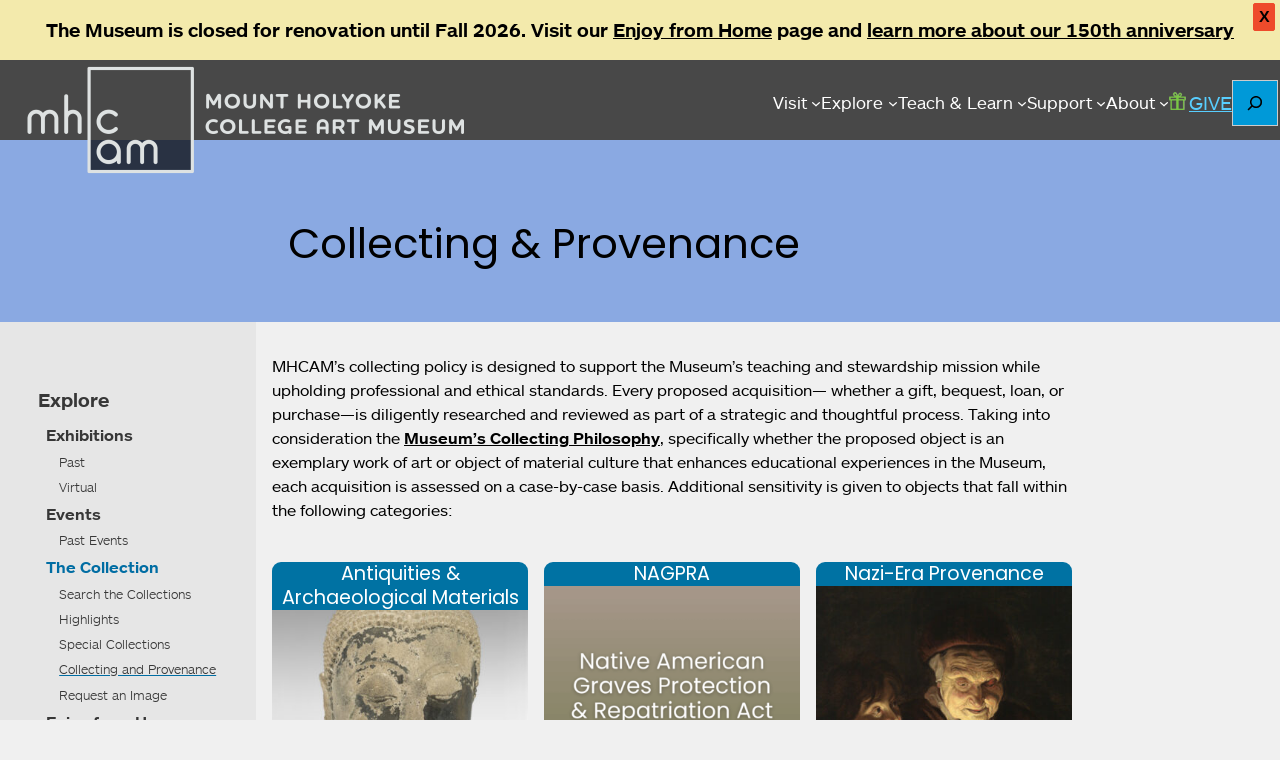

--- FILE ---
content_type: text/css
request_url: https://artmuseum.mtholyoke.edu/wp-content/themes/mhcam-working/includes/mhcam-member-accordions.css?ver=1765830912
body_size: 420
content:
.ui-widget {
    font-family: "ars-maquette-web", "Open Sans", Helvetica, Arial, sans-serif;
}
.ui-state-default {
        color:black;
        background: #f0f0f0;
}

.ui-accordion {
    max-width: 800px;
}
.ui-accordion .ui-accordion-header {
    margin-top: 10px;
    padding: 1em;
}
.ui-accordion .ui-accordion-content {
    padding: 1em 2.2em;
    border-top: 0;
    overflow: auto;
    background-color: #f0f0f0;
}

.ui-accordion .ui-accordion-content > ul {
    list-style: none; /* Remove default bullets */
    padding: 0;
    margin: 0 0 1em 0;
}
.ui-accordion-content > ul li::before {
    content: "•";  
    color: red; /* will override below */
    display: inline-block;
    width: 1em; 
    margin-left: -1em;
}
/* https://forum.jquery.com/portal/en/community/topic/accordion-icons-alignment */
.ui-accordion .ui-accordion-header .ui-accordion-header-icon { 
    position: absolute; 
    left: 100%;
    margin-left: -30px; 
    top: 50%; 
    margin-top: -8px; 
}
span.ui-accordion-header-icon.ui-icon.ui-icon-plusthick,
span.ui-accordion-header-icon.ui-icon.ui-icon-minusthick
 { 
    position: absolute; 
    left: 100%;
    margin-left: -30px; 
    top: 50%; 
    margin-top: -8px; 
}
.ui-accordion-header:hover {
    background: #d0e0e3;
}
.ui-accordion .ui-accordion-header {
    margin-top: 10px;
}

.ui-accordion-content {
    font-size: 95%;
}
.student {
    border: solid 3px #92d050;
}
.student > .ui-icon
{
    background-image: url(https://download.jqueryui.com/themeroller/images/ui-icons_92d050_256x240.png) !important;
}
.student > ul li::before {
    color: #92d050; 
}
.recentalum {
    border: solid 3px #659a2a;
}

.recentalum > .ui-icon
{
    background-image: url(https://download.jqueryui.com/themeroller/images/ui-icons_659a2a_256x240.png) !important;
}
.recentalum > ul li::before {
    color: #659a2a; 
}
.supporter {
    border: solid 3px #33ac7c;
}
.supporter >.ui-icon
{
    background-image: url(https://download.jqueryui.com/themeroller/images/ui-icons_33ac7c_256x240.png) !important;
}
.supporter > ul li::before {
    color: #33ac7c; 
}
.sustainer {
    border: solid 3px #00bcb4;
}
.sustainer >.ui-icon
{
    background-image: url(https://download.jqueryui.com/themeroller/images/ui-icons_00bcb4_256x240.png) !important;
}
.sustainer > ul li::before {
    color: #00bcb4; 
}
.partner {
    border: solid 3px #00827c;
}
.partner >.ui-icon
{
    background-image: url(https://download.jqueryui.com/themeroller/images/ui-icons_00827c_256x240.png) !important;
}
.partner > ul li::before {
    color: #00827c; 
}
.ambassador {
    border: solid 3px #618db5;
}
.ambassador >.ui-icon
{
    background-image: url(https://download.jqueryui.com/themeroller/images/ui-icons_618db5_256x240.png) !important;
}
.ambassador > ul li::before {
    color: #618db5; 
}
.curatorc {
    border: solid 3px #5c7dc2;
}
.curatorc >.ui-icon
{
    background-image: url(https://download.jqueryui.com/themeroller/images/ui-icons_5c7dc2_256x240.png) !important;
}
.curatorc > ul li::before {
  color: #5c7dc2; 
}
.dcassoc {
    border: solid 3px #23529b;
}
.dcassoc >.ui-icon
{
    background-image: url(https://download.jqueryui.com/themeroller/images/ui-icons_23529b_256x240.png) !important;
}
.dcassoc > ul li::before {
    color: #23529b; 
}
.dcpatron {
    border: solid 3px #2d3a80;
}
.dcpatron >.ui-icon
{
    background-image: url(https://download.jqueryui.com/themeroller/images/ui-icons_2d3a80_256x240.png) !important;
}
.dcpatron > ul li::before {
    color: #2d3a80; 
}
.dcben {
    border: solid 3px #55236f;
}
.dcben >.ui-icon
{
    background-image: url(https://download.jqueryui.com/themeroller/images/ui-icons_55236f_256x240.png) !important;
}
.dcben > ul li::before {
    color: #55236f; 
}
.leader {
    border: solid 3px #941981;
}
.leader >.ui-icon
{
    background-image: url(https://download.jqueryui.com/themeroller/images/ui-icons_941981_256x240.png) !important;
}
.leader > ul li::before {
    color: #941981; 
}
